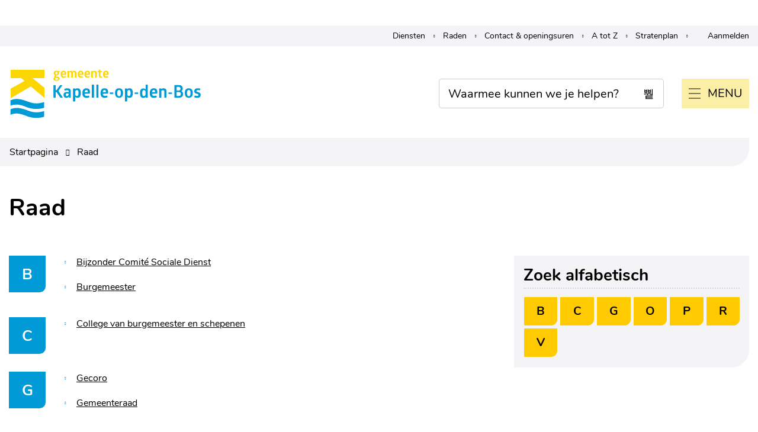

--- FILE ---
content_type: text/html; charset=utf-8
request_url: https://www.kapelle-op-den-bos.be/raad
body_size: 16650
content:
<!DOCTYPE html><html lang=nl-BE><head><meta charset=utf-8><meta name=HandheldFriendly content=True><meta name=MobileOptimized content=320><meta name=viewport content="width=device-width, initial-scale=1.0"><meta name=generator content="Icordis CMS by LCP nv (https://www.lcp.be)"><title>Raad - Gemeente Kapelle-op-den-bos</title><link rel=preconnect href=https://icons.icordis.be><link rel=preconnect href=https://fonts.icordis.be><link rel=stylesheet href=https://icons.icordis.be/css/boicon-kapelle-op-den-bos.css media=screen><link id=skin-stylesheet rel=stylesheet media=screen href="/css/skin-website.css?v=05012026084213" data-sw="/css/skin-website-contrast.css?v=05012026084213" data-css=contrastskin><link rel=stylesheet href=/css/skin-print.css media=print><link rel=icon type=image/x-icon href=/images/skin/favicon.ico><link rel=apple-touch-icon sizes=180x180 href=/images/skin/apple-touch-icon.png><link rel=icon type=image/png sizes=32x32 href=/images/skin/favicon-32x32.png><link rel=icon type=image/png sizes=16x16 href=/images/skin/favicon-16x16.png><link rel=mask-icon href=/images/skin/safari-pinned-tab.svg><meta name=msapplication-TileColor content=#ffffff><meta name=theme-color content=#009AD6><meta name=msapplication-TileImage content=/images/skin/mstile-144x144.png><link type=application/rss+xml rel=alternate title="Nieuws RSS" href=/nieuws/rss><link type=application/rss+xml rel=alternate title="Activiteiten RSS" href=/activiteiten/rss><link rel=canonical href=https://www.kapelle-op-den-bos.be/raden><link rel=manifest href=/manifest.json><meta name=description content="Beschrijving van de raad"><meta property=og:description content="Beschrijving van de raad"><meta property=og:site_name content="Gemeente Kapelle-op-den-bos"><meta property=og:title content=Raad><meta property=og:url content=https://www.kapelle-op-den-bos.be/raden><meta property=og:type content=website><meta property=og:image content=https://www.kapelle-op-den-bos.be/images/skin/logo-og.png><meta name=twitter:card content=summary><meta property=twitter:title content=Raad><meta property=twitter:description content="Beschrijving van de raad"><link rel=stylesheet href=/global/css/layout/modules/burgerprofiel.css media=screen asp-append-version=true><script src=https://prod.widgets.burgerprofiel.vlaanderen.be/api/v1/node_modules/@govflanders/vl-widget-polyfill/dist/index.js></script><script src=https://prod.widgets.burgerprofiel.vlaanderen.be/api/v1/node_modules/@govflanders/vl-widget-client/dist/index.js></script><body id=body class=portal-0><script>var burgerprofielUAC =false;
                    var burgerprofielAPIUrl = 'https://prod.widgets.burgerprofiel.vlaanderen.be/api/v1/session/validate';</script><div class=widget-vlw-placeholder id=global-header-placeholder aria-hidden=true><div class=lds-ellipsis><div></div><div></div><div></div><div></div></div></div><script>var sessionding=null;
var wasAuthorized=false;
var loggedOutLocal=false;
vl.widget.client.bootstrap('https://prod.widgets.burgerprofiel.vlaanderen.be/api/v1/widget/a5679c3c-2000-4bf7-bf1c-ae1933b176fb')
	.then(function(widget) {
        var placeholder = document.getElementById('global-header-placeholder');
  	widget.setMountElement(placeholder);
    widget.mount().catch(console.error.bind(console))
    return widget;
  })
  .then(function (widget){
vl.widget.client.capture((widget) => { window.widget = widget});
widget.getExtension('citizen_profile').then((citizen_profile) => {
  var state =    citizen_profile.getSession().getState();
$('#profiellogout').on('click',function(e){
  var state2=citizen_profile.getSession().getState();
if(state2=='authenticated'){
e.preventDefault();
citizen_profile.getSession().logout();
loggedOutLocal=true;
}
});
  citizen_profile.addEventListener('session.update', (event) => {
      var state2=citizen_profile.getSession().getState(); // of event.getSource().getState();
      if(state2=='authenticated'){
wasAuthorized=true;
                        $('#my-profile-link2').removeClass('hidden');
                        $('#my-profile-link2').show();
                        }else if(state2=='unauthenticated'){
if(loggedOutLocal){
loggedOutLocal=false;
                       window.location='/sso/logout?returnurl=/';   
                        }
                        $('#my-profile-link2').addClass('hidden');
                        $('#my-profile-link2').hide();

                        }
                 });
                // authenticated
                // unauthenticated
                // recognized -> ACM sessie geen MBP sessie
});
  })
  .catch(console.error.bind(console));</script><div id=outer-wrap><div id=inner-wrap class=has-hamburger><div id=skip-content class=skip><a href=#content-main class="btn-primary skip-navigation" data-scrollto=skip rel=nofollow> <span>Naar inhoud</span> </a></div><header class="header has-hamburger"><div class=header-meta><div class=meta-container-wrapper><ul class=nav-meta><li class=item data-id=4><a href=/dienst> <span>Diensten</span> </a><li class=item data-id=5><a href=/raad> <span>Raden</span> </a><li class=item data-id=3><a href=/contact> <span>Contact &amp; openingsuren</span> </a><li class=item data-id=2><a href=/producten> <span>A tot Z</span> </a><li class=item data-id=10><a href="http://stratenplan.kapelle-op-den-bos.be/" target=_blank rel=noopener> <span>Stratenplan</span> </a><li id=my-profile-link2 class="item my-profile-link"><a href=/profiel/aanmelden data-tooltip=Aanmelden class="icon-user user-profile"> <span class=user-link>Aanmelden</span> </a><li class=my-profile-contrast><a data-tooltip=Afmelden class=icon-contrast href=#><span>Hoog contrast</span></a></ul></div></div><div class=header-main><div class=container><div class=header-brand><a href="/" class=brand data-tooltip="Terug naar startpagina"> <span class=brand-txt>Gemeente Kapelle-op-den-bos</span> <img data-src=/images/skin/logo.svg alt="" class="lazyload logo-img"> </a></div><div class=header-right><button data-toggle=offcanvas data-dismiss=modal class="navbar-toggle btn-menu toggle-layout" type=button aria-expanded=false> <span class=toggle-icon aria-hidden=true></span> <span class=toggle-txt>Menu</span> </button><div class=header-search><div class=search-top-overlay data-toggle=searchbtn></div><div id=search class=search-top role=search><form action=/zoeken method=GET name=searchForm id=searchForm class=search-form><div class="input-group search-group"><label for=txtkeyword class=sr-only><span>Waarmee kunnen we je helpen?</span></label> <input type=text name=q class="form-control txt" id=txtkeyword data-tooltip="Waarmee kunnen we je helpen?" autocomplete=off data-toggle-placeholder=1 placeholder="Waarmee kunnen we je helpen?" data-placeholder-mobile=Zoeken><div id=bar-loading aria-hidden=true><ul class=loading-element><li class="loading-element1 loading-child"><li class="loading-element2 loading-child"><li class="loading-element3 loading-child"><li class="loading-element4 loading-child"><li class="loading-element5 loading-child"><li class="loading-element6 loading-child"><li class="loading-element7 loading-child"><li class="loading-element8 loading-child"><li class="loading-element9 loading-child"><li class="loading-element10 loading-child"><li class="loading-element11 loading-child"><li class="loading-element12 loading-child"></ul></div><span class=input-group-btn> <button type=submit class=btn-search id=btnSearch data-tooltip=Zoeken><span>Zoeken</span></button> </span></div></form><div id=suggestionsearch aria-live=polite></div></div><button data-toggle=searchbtn class=btn-toggle-close type=button aria-expanded=false data-tooltip=Sluiten> <span class=toggle-icon aria-hidden=true></span> <span class=toggle-txt>Sluiten</span> </button></div></div></div></div><div class=header-nav aria-label="Main menu" role=navigation><div class=header-nav-overlay data-toggle=offcanvas data-dismiss=modal></div><nav class="navbar-default has-hamburger"><div class=navbar-container><div class=menu-header><span class=title aria-hidden=true><span>Menu</span></span> <button data-toggle=offcanvas data-dismiss=modal class="navbar-toggle btn-menu-header" type=button aria-expanded=false> <span class=toggle-icon aria-hidden=true></span> <span class=toggle-txt>Menu sluiten</span> </button></div><div class="menu-wrapper left is-desktop"><div class=menu-container><ul class=nav-main id=nav><li class="nav1 dropdown"><a class=title href=/bestuur aria-expanded=false> <span>Bestuur</span> </a><div class=dropdown-wrapper><div class=dropdown-container><div class="dropdown-menu single-column"><div class=column-container><div class=column-nav><ul class=column-dropdown><li><a href=/bestuursorganen> <span>Bestuursorganen</span> </a><li><a href=/beleid> <span>Beleid</span> </a><li><a href=/logo-en-huisstijl> <span>Logo en huisstijl</span> </a><li><a href=/thema/detail/208/belastingen-besluiten-en-reglementen> <span>Belastingen, besluiten en reglementen</span> </a><li><a href=/thema/detail/203/financien> <span>Financi&#xEB;n</span> </a><li><a href=/publicaties> <span>Gemeentelijk informatieblad</span> </a><li><a href=/inspraak-en-inzage> <span>Inspraak en inzage</span> </a><li><a href=/organisatie> <span>Organisatie</span> </a><li><a href=/vacatures> <span>Vacatures</span> </a></ul></div></div></div></div></div><li class="nav2 dropdown"><a class=title href="/burger en welzijn" aria-expanded=false> <span>Burger en welzijn</span> </a><div class=dropdown-wrapper><div class=dropdown-container><div class="dropdown-menu single-column"><div class=column-container><div class=column-nav><ul class=column-dropdown><li><a href=/attesten-en-documenten> <span>Attesten en documenten</span> </a><li><a href=/buurtwerking> <span>Buurtwerking</span> </a><li><a href=/eerstelijnszorg> <span>Eerstelijnszorg</span> </a><li><a href=/gelijke-kansen> <span>Gelijke kansen</span> </a><li><a href=/gezondheid-en-welzijn> <span>Gezondheid en welzijn</span> </a><li><a href=/preventie-en-veiligheid> <span>Preventie en veiligheid</span> </a><li><a href=/senioren> <span>Senioren</span> </a><li><a href="/sociaal huis 1"> <span>Sociaal Huis</span> </a><li><a href=/verkiezingen> <span>Verkiezingen</span> </a><li><a href=/vrijwilligersloket> <span>Vrijwilligersloket</span> </a><li><a href=/zorg-en-ondersteuning> <span>Zorg en ondersteuning</span> </a></ul></div></div></div></div></div><li class="nav3 dropdown"><a class=title href="/thema grondgebiedzaken" aria-expanded=false> <span>Grondgebiedzaken</span> </a><div class=dropdown-wrapper><div class=dropdown-container><div class="dropdown-menu single-column"><div class=column-container><div class=column-nav><ul class=column-dropdown><li><a href=/bouwen-en-wonen> <span>Bouwen en wonen</span> </a><li><a href=/milieu-en-afval> <span>Milieu en afval</span> </a><li><a href=/mobiliteit> <span>Mobiliteit</span> </a><li><a href=/omgevingsraad> <span>Omgevingsraad</span> </a><li><a href=/ondernemen-en-werken> <span>Ondernemen en werken</span> </a><li><a href=/openbare-werken> <span>Openbare werken</span> </a><li><a href=/projecten> <span>Projecten</span> </a></ul></div></div></div></div></div><li class="nav4 dropdown"><a class=title href="/vrije-tijd en leren" aria-expanded=false> <span>Vrije tijd en leren</span> </a><div class=dropdown-wrapper><div class=dropdown-container><div class="dropdown-menu single-column"><div class=column-container><div class=column-nav><ul class=column-dropdown><li><a href=/cultuur-0> <span>Cultuur/Toerisme/Erfgoed</span> </a><li><a href=/bibliotheek> <span>Bibliotheek</span> </a><li><a href=/kinderopvang> <span>Kinderopvang</span> </a><li><a href=/onderwijs> <span>Onderwijs</span> </a><li><a href=/gemeenschapscentrum-de-oude-pastorie> <span>Gemeenschapscentrum de oude pastorie</span> </a><li><a href=/evenementenloket> <span>Evenementenloket</span> </a><li><a href=/thema/detail/158/jeugd-sport> <span>Jeugd/Sport</span> </a><li><a href=https://www.kapelle-op-den-bos.be/subsidiereglement target=_blank rel=noopener> <span>Subsidies en premies</span> </a><li><a href=https://www.kapelle-op-den-bos.be/activiteiten target=_blank rel=noopener> <span>UiT in Kapelle-op-den-Bos</span> </a><li><a href=/vrijetijdsraad> <span>Vrijetijdsraad</span> </a><li><a href=/werkgroepen> <span>Werkgroepen</span> </a><li><a href=/zwembad-de-druppelteen> <span>Zwembad De Druppelteen</span> </a></ul></div></div></div></div></div></ul></div></div></div></nav></div></header><main id=wrapper class=page-container-wrapper><div class="visible-print sr_skip"><img alt="" src=/images/skin/logo.png></div><div id=content-main class=page-inner><div class="breadcrumb-wrapper sr_skip"><div class="container fade-navs"><button data-scroll=breadcrumbscrollleft data-tooltip="scroll naar links" aria-hidden=true class="btn-scroll next icon-angle-right"> <span class=sr_skip>scroll naar links</span></button> <button data-scroll=breadcrumbscrollright data-tooltip="scroll naar rechts" aria-hidden=true class="btn-scroll prev icon-angle-left"> <span class=sr_skip>scroll naar rechts</span></button><ol class="breadcrumb sr_skip" itemscope itemtype=http://schema.org/BreadcrumbList><li class=breadcrumb-home itemprop=itemListElement itemscope itemtype=http://schema.org/ListItem><a itemprop=item href="/"> <span itemprop=name>Startpagina</span><meta itemprop=position content=1></a><li class="breadcrumb-item active"><span class=aCrumb>Raad</span></ol></div></div><div class=heading-wrapper><div class=container><h1 class=page-heading><span>Raad</span></h1></div></div><div class=container><section class="council-overview atoz"><div class=container-wrapper><div class="page-container page-column"><div class=page-content><div class=alphabet-results><div class=alphabet-item><div class=letter><h2 class=title><span>B</span></h2></div><div class=keywords id=kwB><ul class=list-keywords><li class=item><a href=/bcsd> <span>Bijzonder Comit&#xE9; Sociale Dienst</span> </a><li class=item><a href=/raad/detail/44/burgemeester> <span>Burgemeester</span> </a></ul></div></div><div class=alphabet-item><div class=letter><h2 class=title><span>C</span></h2></div><div class=keywords id=kwC><ul class=list-keywords><li class=item><a href=/cbs> <span>College van burgemeester en schepenen</span> </a></ul></div></div><div class=alphabet-item><div class=letter><h2 class=title><span>G</span></h2></div><div class=keywords id=kwG><ul class=list-keywords><li class=item><a href=/gecoro> <span>Gecoro</span> </a><li class=item><a href=/gemeenteraad> <span>Gemeenteraad</span> </a></ul></div></div><div class=alphabet-item><div class=letter><h2 class=title><span>O</span></h2></div><div class=keywords id=kwO><ul class=list-keywords><li class=item><a href=/omgevingsraad> <span>Omgevingsraad</span> </a></ul></div></div><div class=alphabet-item><div class=letter><h2 class=title><span>P</span></h2></div><div class=keywords id=kwP><ul class=list-keywords><li class=item><a href=/politieraad> <span>Politieraad</span> </a></ul></div></div><div class=alphabet-item><div class=letter><h2 class=title><span>R</span></h2></div><div class=keywords id=kwR><ul class=list-keywords><li class=item><a href=/raad-voor-maatschappelijk-welzijn> <span>Raad voor maatschappelijk welzijn</span> </a></ul></div></div><div class=alphabet-item><div class=letter><h2 class=title><span>V</span></h2></div><div class=keywords id=kwV><ul class=list-keywords><li class=item><a href=/vast-bureau> <span>Vast bureau</span> </a><li class=item><a href=/vrijetijdsraad> <span>Vrijetijdsraad</span> </a></ul></div></div></div></div><div class=side-bar><div id=az-filter class="box box-az"><h2 class=box-title><span>Zoek alfabetisch</span></h2><div class=box-block><ul class=nav-az><li><a rel=nofollow href=#kwB data-scrollto=az>B</a><li><a rel=nofollow href=#kwC data-scrollto=az>C</a><li><a rel=nofollow href=#kwG data-scrollto=az>G</a><li><a rel=nofollow href=#kwO data-scrollto=az>O</a><li><a rel=nofollow href=#kwP data-scrollto=az>P</a><li><a rel=nofollow href=#kwR data-scrollto=az>R</a><li><a rel=nofollow href=#kwV data-scrollto=az>V</a></ul></div></div></div></div></div></section></div></div></main><footer id=footer class=footer><div class=container><div class=footer-inner><div class=footer-left><div class=contact-footer-container><div class=title><span>&copy; Kapelle-op-den-Bos 2026</span></div><dl class="contact-info contact-info-footer"><dt class=lbl-address>Adres<dd class="txt-address footer-dd"><span class=txt-streetnr>Marktplein 29 </span><span>, </span> <span class=txt-postal>1880</span> <span class=txt-city>Kapelle-op-den-Bos</span><dt class=lbl-phone>Tel.<dd class=txt-phone><span data-label=Tel.><a rel="noopener noreferrer" href=tel:015713271 class=phone><span>015 71 32 71</span></a></span><dt class=lbl-email>E-mail<dd class=txt-email><a rel="noopener noreferrer" target=_blank href=mailto:%69%6e%66%6f%40%6b%61%70%65%6c%6c%65%2d%6f%70%2d%64%65%6e%2d%62%6f%73%2e%62%65 class=mail><span>&#105;&#110;&#102;&#111;<span>&#064;</span>&#107;&#097;&#112;&#101;&#108;&#108;&#101;&#045;&#111;&#112;&#045;&#100;&#101;&#110;&#045;&#098;&#111;&#115;&#046;&#098;&#101;</span></a></dl></div><ul class=list><li class=footer-list-item data-id=7><a href=/proclaimer> <span>Proclaimer</span> </a><li class=footer-list-item data-id=1><a href=/privacyverklaring> <span>Privacyverklaring</span> </a><li class=footer-list-item data-id=8><a href=/toegankelijkheid> <span>Toegankelijkheid</span> </a><li class=footer-list-item data-id=9><a href=/sitemap> <span>sitemap</span> </a></ul></div><div class=footer-right><div class=footer-social><ul class=list-social><li class=item-social><a class="icon-facebook external" target=_blank rel="noopener noreferrer" href="https://www.facebook.com/kapelleopdenbos/" data-tooltip="Volg ons op Facebook"><span>Volg ons op Facebook</span></a></ul><ul class="list footer-list"><li><a data-tooltip="web design, development en cms door LCP" rel=noopener target=_blank href="https://www.lcp.be/" class=lcplink> <span>lcp.nv 2026 &copy; </span> </a></ul></div></div></div></div></footer><div class="toppos sr_skip"><div id=totop><a rel=nofollow href=#skip-content data-tooltip="Naar top" data-scrollto=totop class="btn-primary btn-totop icon-totop"><span>Naar top</span></a></div></div></div></div><script src=/global/js/jq-3.min.js></script><script src="/js/minified/site.min.js?v=dSIRtmWTQyYkYsTk-qAmQSpxti80vxQaGVQkN27gC9g"></script><script async src="/js/minified/lazysize.min.js?v=OWhKELmchQDYlzxrUwtu4oHudJkK0K-tHQS2ZgE0RYE"></script><script async src="https://www.googletagmanager.com/gtag/js?id=UA-151459019-1"></script><script src=/global/js/ga.js gakey=UA-151459019-1></script>

--- FILE ---
content_type: text/css
request_url: https://www.kapelle-op-den-bos.be/css/skin-print.css
body_size: 21470
content:
/* ==========================================================================
Skin website
============================================================================= */
/*========================================================================== */
/******************
* LCP VARIABELEN *
******************/
/* ==========================================================================
 Colors
 ========================================================================== */
/**********
 * COLORS *
 **********/
/*************************
* SCAFFOLDING VARIABLES *
*************************/
/*****************
* BUTTON MIXINS *
*****************/
/*********************
* MIXIN:: ALERT-BOX *
*********************/
.border {
  border: 1px solid #e6e6eb;
}
.border-bottom-none {
  border-bottom: 0;
}
.border-top {
  border-top: 1px solid #e6e6eb;
}
.border-bottom {
  border-bottom: 1px solid #e6e6eb;
}
.border-dotted {
  border-style: dotted;
}
.no-border {
  border: 0;
}
.no-padding {
  padding: 0px;
}
.no-margin {
  margin: 0px;
}
.no-border-radius {
  border-radius: 0;
}
.no-background {
  background: transparent;
}
.br-50 {
  border-radius: 50%;
}
.br-100,
.circle {
  border-radius: 100%;
}
.full-width {
  width: 100%;
}
.shadow-none {
  -webkit-box-shadow: none;
  box-shadow: none;
}
/*
 * Mixins Dropdown
 * --------------------------------------------------
 */
/*********************
* NAVIGATION MIXINS *
*********************/
/**************
* OFF CANVAS *
**************/
/**
 * Toggle Switch Globals
 *
 * All switches should take on the class .btn-menu as well as their
 * variant that will give them unique properties. This class is an overview
 * class that acts as a reset for all versions of the icon.
 * based on: A collection of animating CSS-only hamburger menu icons. View demo [here](http://callmenick.com/_development/css-hamburger-menu-icons/).
 */
/*
.make-icon-classes(
	@prefix;
	@list;
	@icon-btn-color;
	@icon-btn-size;
	@btn-text;
	@text-padding;
) {
	.iter(length(@list));

	.iter(@i) when (@i > 0) {
		.iter(@i - 1);
		@pair: extract(@list, @i);
		@key: extract(@pair, 1);
		@value: extract(@pair, 2);

		> a {
			.icon-btn-variant(
				@icon-btn;
				@icon-btn-color;
				@btn-text;
				@icon-btn-size;
				@icon-position;
				@is-hover;
				@text-padding;
			);
		}
		&.@{prefix}-@{key} {
			> a {
				.icon-alt(
					@icon-symbol: @value;
					@icon-position;
					@icon-color: @icon-btn-color;
				);
			}
		}
	}
}
*/
/*responsive-utilitie add*/
@media (max-width: 543px) {
  .hidden-tiny {
    display: none !important;
  }
}
/*****************
* LABELS MIXINS *
*****************/
.contact-dates .list {
  padding-left: 0px;
  list-style: none;
}
.contact-dates .list:not(:last-child) {
  margin-bottom: 11px;
}
.contact-dates .list > li {
  padding-top: 6px;
  padding-bottom: 6px;
  /*
			&.txt-time-divider,
			&.txt-divider { }
			*/
}
@media (min-width: 768px) {
  .contact-dates .list > li {
    display: -webkit-box;
    display: -moz-box;
    display: -webkit-flex;
    display: -ms-flexbox;
    display: flex;
  }
}
.contact-dates .list > li .txt-day {
  width: 180px;
  padding-right: 15px;
  display: block;
}
.contact-dates .list > li .txt-day:first-letter {
  text-transform: uppercase;
}
.contact-dates .list > li .txt-open-today,
.contact-dates .list > li .txt-open-tomorrow {
  display: block;
  font-weight: bold;
}
.contact-dates .list > li + li {
  border-top: 1px dotted rgba(0, 0, 0, 0.11);
}
/***********************
* VARIABLES COMPONENTS *
**********************/
/*************************
 * TITLES BASE VARIABLES *
 *************************/
/*********************
* VARIABLES Breadcrumbs *
*********************/
/**************************
* COMPONENTS NAVIGATIONS *
**************************/
/*********************
* VARIABLES dropdown *
*********************/
/* ==========================================================================
 Icon Fonts import
========================================================================== */
/* ==========================================================================
Lists global styling
========================================================================== */
/*********************
* VARIABLES search *
*********************/
/*********************
* VARIABLES filter *
*********************/
/*********************
* VARIABLES BUTTONS *
*********************/
/*********************
* VARIABLES labels *
*********************/
/*********************
* VARIABLES footer *
*********************/
/*********************
* VARIABLES tables *
*********************/
/*********************
* VARIABLES BOX *
*********************/
/******************************
* ALERTBOX :: ALERT MESSAGES *
******************************/
/*********************
* VARIABLES openlayers *
*********************/
/*********************
* VARIABLES MEDIA *
*********************/
/*********************
* VARIABLES popup *
*********************/
/*! normalize.css v3.0.3 | MIT License | github.com/necolas/normalize.css */
html {
  font-family: sans-serif;
  -ms-text-size-adjust: 100%;
  -webkit-text-size-adjust: 100%;
}
body {
  margin: 0;
}
article,
aside,
details,
figcaption,
figure,
footer,
header,
hgroup,
main,
menu,
nav,
section,
summary {
  display: block;
}
audio,
canvas,
progress,
video {
  display: inline-block;
  vertical-align: baseline;
}
audio:not([controls]) {
  display: none;
  height: 0;
}
[hidden],
template {
  display: none;
}
a {
  background-color: transparent;
}
a:active,
a:hover {
  outline: 0;
}
abbr[title] {
  border-bottom: 1px dotted;
}
b,
strong {
  font-weight: bold;
}
dfn {
  font-style: italic;
}
mark {
  background: #ff0;
  color: #000;
}
small {
  font-size: 80%;
}
sub,
sup {
  font-size: 75%;
  line-height: 0;
  position: relative;
  vertical-align: baseline;
}
sup {
  top: -0.5em;
}
sub {
  bottom: -0.25em;
}
img {
  border: 0;
}
svg:not(:root) {
  overflow: hidden;
}
figure {
  margin: 1em 40px;
}
hr {
  box-sizing: content-box;
  height: 0;
}
pre {
  overflow: auto;
}
code,
kbd,
pre,
samp {
  font-family: monospace, monospace;
  font-size: 1em;
}
button,
input,
optgroup,
select,
textarea {
  color: inherit;
  font: inherit;
  margin: 0;
}
button {
  overflow: visible;
}
button,
select {
  text-transform: none;
}
button,
html input[type="button"],
input[type="reset"],
input[type="submit"] {
  -webkit-appearance: button;
  cursor: pointer;
}
button[disabled],
html input[disabled] {
  cursor: default;
}
button::-moz-focus-inner,
input::-moz-focus-inner {
  border: 0;
  padding: 0;
}
input {
  line-height: normal;
}
input[type="checkbox"],
input[type="radio"] {
  box-sizing: border-box;
  padding: 0;
}
input[type="number"]::-webkit-inner-spin-button,
input[type="number"]::-webkit-outer-spin-button {
  height: auto;
}
input[type="search"] {
  -webkit-appearance: textfield;
  box-sizing: content-box;
}
input[type="search"]::-webkit-search-cancel-button,
input[type="search"]::-webkit-search-decoration {
  -webkit-appearance: none;
}
fieldset {
  border: 1px solid #c0c0c0;
  margin: 0 2px;
  padding: 0.35em 0.625em 0.75em;
}
legend {
  border: 0;
  padding: 0;
}
textarea {
  overflow: auto;
}
optgroup {
  font-weight: bold;
}
table {
  border-collapse: collapse;
  border-spacing: 0;
}
td,
th {
  padding: 0;
}
/* ==========================================================================
CORE :: Structure changes :: Scaffolding
 ========================================================================== */
* {
  -webkit-box-sizing: border-box;
  -moz-box-sizing: border-box;
  box-sizing: border-box;
}
*:before,
*:after {
  -webkit-box-sizing: border-box;
  -moz-box-sizing: border-box;
  box-sizing: border-box;
}
html,
body {
  height: 100%;
}
html {
  font-size: 10px;
  -webkit-tap-highlight-color: rgba(0, 0, 0, 0);
}
html.no-scroll {
  overflow: hidden;
  position: relative;
  /* .is-active {
			.btn-toggle-close {
				.sr-only-focusable;
				&:active,
				&:focus {
					.btn-lg;
					position: fixed !important;
					z-index: @zindex-modal + 1;
					.b(0);
					.r(0);
				}
			}
		} */
}
body {
  -webkit-font-smoothing: antialiased;
  -moz-osx-font-smoothing: grayscale;
  font-family: Arial, Helvetica, "Helvetica Neue", sans-serif;
  font-weight: normal;
  color: #000000;
  font-size: 16px;
  line-height: 22px;
  background-color: #ffffff;
}
@media (max-width: 320px) {
  body {
    font-size: 14px;
    line-height: 22px;
  }
}
@media (min-width: 320px) {
  body {
    font-size: 16px;
  }
}
@media (min-width: 544px) {
  body {
    font-size: 16px;
  }
}
@media (min-width: 768px) {
  body {
    font-size: 16px;
  }
}
@media (min-width: 992px) {
  body {
    font-size: 16px;
  }
}
@media (min-width: 1300px) {
  body {
    font-size: 18px;
    line-height: 28px;
  }
}
body.animate a,
body.animate button {
  -webkit-transition: all 0.25s ease;
  -moz-transition: all 0.25s ease;
  -o-transition: all 0.25s ease;
  transition: all 0.25s ease;
  -webkit-transition-property: background-color, color, border-color;
  -moz-transition-property: background-color, color, border-color;
  -o-transition-property: background-color, color, border-color;
  transition-property: background-color, color, border-color;
}
body.error #outer-wrap,
body.error #inner-wrap,
body.error .page-container-wrapper,
body.error .page-inner {
  height: 100%;
  background-color: #6b6b6b;
}
input,
button,
select,
textarea {
  font-family: inherit;
  font-size: inherit;
  line-height: inherit;
}
a {
  color: #000000;
  text-decoration: none;
}
a:hover,
a:focus {
  color: #000000;
  text-decoration: underline;
}
a:focus {
  outline: thin dotted;
  outline: 5px auto -webkit-focus-ring-color;
  outline: thin dotted #000000;
  outline-width: 2px;
  outline-offset: -2px;
}
figure {
  margin: 0;
}
img {
  vertical-align: middle;
}
hr {
  margin-top: 22px;
  margin-bottom: 22px;
  border: 0;
  border-top: 1px solid #cccccc;
}
hr.mini {
  width: 5%;
  margin: 0 auto;
  border-width: 4px;
}
[role="button"] {
  cursor: pointer;
}
/* ==========================================================================
	Fonts // Typography
========================================================================== */
/* ==========================================================================
	Fonts // Typography
========================================================================== */
.text-title {
  font-family: Arial, Helvetica, "Helvetica Neue", sans-serif;
  font-weight: bold;
}
.text-custom {
  font-family: Arial, Helvetica, "Helvetica Neue", sans-serif;
  font-weight: normal;
}
.text-custom-light {
  font-family: Arial, Helvetica, "Helvetica Neue", sans-serif;
  font-weight: normal;
}
.text-custom-semibold {
  font-family: Arial, Helvetica, "Helvetica Neue", sans-serif;
  font-weight: normal;
}
.text-custom-bold {
  font-family: Arial, Helvetica, "Helvetica Neue", sans-serif;
  font-weight: normal;
}
/****************************
* COMPONENTS :: TYPOGRAPHY *
****************************/
p {
  margin-top: 0px;
  margin-bottom: 0px;
}
p:not(:last-child) {
  margin-bottom: 11px;
}
small,
.small {
  font-size: 87%;
  line-height: inherit;
}
mark,
.mark {
  background-color: #f0ad4e;
  padding: .2em;
}
.text-left {
  text-align: left;
}
.text-right {
  text-align: right;
}
.text-center {
  text-align: center;
}
.text-justify {
  text-align: justify;
}
.text-nowrap {
  white-space: nowrap;
}
.text-lowercase {
  text-transform: lowercase;
}
.text-uppercase {
  text-transform: uppercase;
}
.text-capitalize {
  text-transform: capitalize;
}
.text-nocase {
  text-transform: none;
}
.text-italic {
  font-style: italic;
}
.text-underline {
  text-decoration: underline;
}
.text-none {
  text-decoration: none;
}
.text-normal {
  font-family: Arial, Helvetica, "Helvetica Neue", sans-serif;
  font-weight: normal;
}
.text-base {
  font-family: Arial, Helvetica, "Helvetica Neue", sans-serif;
  font-weight: normal;
}
.text-light {
  font-family: Arial, Helvetica, "Helvetica Neue", sans-serif;
  font-weight: normal;
}
.text-semibold {
  font-family: Arial, Helvetica, "Helvetica Neue", sans-serif;
  font-weight: bold;
}
.text-bold {
  font-family: Arial, Helvetica, "Helvetica Neue", sans-serif;
  font-weight: bold;
}
.text-muted {
  color: #cccccc;
}
.text-primary {
  color: #6b6b6b;
}
a.text-primary:hover,
a.text-primary:focus {
  color: #525252;
}
.text-success {
  color: #ffffff;
}
a.text-success:hover,
a.text-success:focus {
  color: #e6e6e6;
}
.text-info {
  color: #ffffff;
}
a.text-info:hover,
a.text-info:focus {
  color: #e6e6e6;
}
.text-warning {
  color: #ffffff;
}
a.text-warning:hover,
a.text-warning:focus {
  color: #e6e6e6;
}
.text-danger {
  color: #ffffff;
}
a.text-danger:hover,
a.text-danger:focus {
  color: #e6e6e6;
}
.bg-primary {
  color: #fff;
  background-color: #6b6b6b;
}
.bg-success {
  background-color: #5cb85c;
}
.bg-info {
  background-color: #5bc0de;
}
.bg-warning {
  background-color: #f0ad4e;
}
.bg-danger {
  background-color: #d9534f;
}
abbr[title],
abbr[data-original-title] {
  cursor: help;
  border-bottom: 1px dotted #cccccc;
}
.initialism {
  font-size: 90%;
  text-transform: uppercase;
}
blockquote {
  padding: 11px 22px;
  margin: 0 0 22px;
  font-size: 20px;
  border-left: 5px solid #F4F4F6;
}
blockquote p:last-child,
blockquote ul:last-child,
blockquote ol:last-child {
  margin-bottom: 0;
}
blockquote footer,
blockquote small,
blockquote .small {
  display: block;
  font-size: 80%;
  line-height: 1.42857143;
  color: #cccccc;
}
blockquote footer:before,
blockquote small:before,
blockquote .small:before {
  content: '\2014 \00A0';
}
.blockquote-reverse,
blockquote.pull-right {
  padding-right: 15px;
  padding-left: 0;
  border-right: 5px solid #F4F4F6;
  border-left: 0;
  text-align: right;
}
.blockquote-reverse footer:before,
blockquote.pull-right footer:before,
.blockquote-reverse small:before,
blockquote.pull-right small:before,
.blockquote-reverse .small:before,
blockquote.pull-right .small:before {
  content: '';
}
.blockquote-reverse footer:after,
blockquote.pull-right footer:after,
.blockquote-reverse small:after,
blockquote.pull-right small:after,
.blockquote-reverse .small:after,
blockquote.pull-right .small:after {
  content: '\00A0 \2014';
}
address {
  margin-bottom: 22px;
  font-style: normal;
  line-height: 1.42857143;
}
.img-responsive {
  display: block;
  max-width: 100%;
  height: auto;
}
.sr-only {
  position: absolute !important;
  width: 1px;
  height: 1px;
  margin: -1px;
  padding: 0;
  overflow: hidden;
  clip: rect(0, 0, 0, 0);
  border: 0;
  display: inherit !important;
}
.sr-visible {
  position: static !important;
  width: auto;
  height: auto;
  margin: 0;
  overflow: visible;
  clip: auto;
}
.sr-only-focusable:active,
.sr-only-focusable:focus {
  position: static !important;
  width: auto;
  height: auto;
  margin: 0;
  overflow: visible;
  clip: auto;
}
.invisibility {
  visibility: hidden !important;
}
.clearfix:before,
.clearfix:after {
  content: " ";
  display: table;
}
.clearfix:after {
  clear: both;
}
.center-block {
  display: block;
  margin-left: auto;
  margin-right: auto;
  display: table;
  height: 100%;
}
.center-block > a {
  display: table-cell;
  height: 100%;
  vertical-align: middle;
  text-align: center;
}
.pull-right {
  float: right !important;
}
.pull-left {
  float: left !important;
}
.hide,
.masked {
  display: none !important;
}
.show {
  display: block !important;
}
.invisible {
  visibility: hidden;
}
.text-hide {
  font: 0/0 a;
  color: transparent;
  text-shadow: none;
  background-color: transparent;
  border: 0;
}
.hidden {
  display: none !important;
}
.affix {
  position: fixed;
}
/* ==========================================================================
 INFO ::  skin used to copy with grunt to be used for structual changes
 move file to destination :: lcp/skin
========================================================================== */
/* ==========================================================================
Variables overrules voor portal sites / dienst layout unlock this when be coppied from grunt task
========================================================================== */
/*******************************************************
 * LAYOUT ::  VARIABLES CHANGE FROM BASE LCP/VARIABLES *
 *******************************************************/
/*************************
 * HEADER LESS VARIABLES *
 *************************/
/* ==========================================================================
Base Colors
========================================================================== */
/* ==========================================================================
Scaffolding Variables
============================================================================= */
/*========================================================================== */
@page {
  margin: 1.5cm;
}
@page :left {
  margin: 0.5cm;
}
@page :right {
  margin: 0.5cm;
}
h1,
.h1 {
  font-size: 24pt !important;
  line-height: inherit !important;
}
h2,
.h2 {
  font-size: 22pt !important;
  line-height: inherit !important;
}
h3,
.h3 {
  font-size: 20pt !important;
  line-height: inherit !important;
}
h4,
.h4 {
  font-size: 18pt !important;
  line-height: inherit !important;
}
h5,
.h5 {
  font-size: 16pt !important;
  line-height: inherit !important;
}
h6,
.h6 {
  font-size: 14pt !important;
  line-height: inherit !important;
}
body {
  line-height: 1.2;
  font-size: 12pt !important;
  line-height: inherit !important;
}
blockquote,
ul {
  margin: 0px;
}
img,
.streetmap {
  -webkit-filter: grayscale(100%);
  /* Safari 6.0 - 9.0 */
  filter: grayscale(100%);
  max-width: 350px;
}
.page-container-wrapper {
  width: 100%;
  margin: 0;
  float: none;
  padding-left: 15px;
  padding-right: 15px;
}
.container,
.container-wrapper {
  width: 100% !important;
  padding-left: 0px !important;
  padding-right: 0px !important;
}
.list-media > li {
  display: inline-block;
}
.list-media > li + li {
  margin-left: 12px;
}
.list-media img {
  max-width: 150px;
}
[class^="list-"],
[class*=" list"],
[class*="list"] {
  margin-top: 0px !important;
}
[data-mh] {
  height: auto !important;
}
.masonry-grid ul li {
  overflow: hidden;
  position: relative !important;
  left: auto !important;
  top: auto !important;
}
.partial-container .list li {
  overflow: hidden;
  float: none;
}
.partial-content {
  height: auto !important;
}
div > .photo,
.media-link > .photo,
a > .photo {
  max-width: 300px !important;
}
.partial-container [class^="has-"] .one-media,
.partial-container [class*=" has-"] .one-media {
  float: left !important;
  margin-right: 12px !important;
  margin-left: 0px !important;
  margin-bottom: 6px;
}
.partial-container [class^="has-"] .one-media img,
.partial-container [class*=" has-"] .one-media img {
  max-width: 150px;
}
.partial-container [class^="has-"] .partial-block-date,
.partial-container [class*=" has-"] .partial-block-date {
  left: auto !important;
  right: 0 !important;
}
.partial-container .list {
  padding-left: 0px;
  list-style: none;
}
.side-bar {
  margin-top: 11px;
}
.box-contact {
  page-break-inside: avoid;
}
.header,
.header-banner,
.skip,
.toppos,
.breadcrumb-wrapper,
#total-items,
#lcpbox_container,
.lcp-bo-edit-box,
.inplace-editing-toolbar,
.footer,
.header-filters,
.filter-cloud,
[class^="btn-"],
[class*=" btn-"],
nav,
iframe,
.sr-only,
.theme-detail-wrapper,
.ol-overlaycontainer-stopevent,
.contact-popular > .heading,
.bxslider-container {
  display: none !important;
}
@media print {
  .header,
  .header-banner,
  .skip,
  .toppos,
  .breadcrumb-wrapper,
  #total-items,
  #lcpbox_container,
  .lcp-bo-edit-box,
  .inplace-editing-toolbar,
  .footer,
  .header-filters,
  .filter-cloud,
  [class^="btn-"],
  [class*=" btn-"],
  nav,
  iframe,
  .sr-only,
  .theme-detail-wrapper,
  .ol-overlaycontainer-stopevent,
  .contact-popular > .heading,
  .bxslider-container {
    display: none !important;
  }
}
.box:not(.box-contact) {
  display: none !important;
}
@media print {
  .box:not(.box-contact) {
    display: none !important;
  }
}
p a[href^="http://"]:after,
a[href^="https://"]:after {
  content: " (" attr(href) ")";
  word-wrap: break-word;
  font-size: 80%;
}
.contact-info dd {
  margin-left: 0px;
  padding-left: 0px;
  margin-bottom: 11px;
}
/*
	.txt-divider,
	.txt-afspraak {
		&:after {
			content: "\00a0";
		}
	}

	.hour-part {
		> span {
			+ span {
				&:before {
					content:"\00a0";
				}
			}
		}
	}
	*/
.visible-print {
  display: block !important;
}
table.visible-print {
  display: table !important;
}
tr.visible-print {
  display: table-row !important;
}
th.visible-print,
td.visible-print {
  display: table-cell !important;
}
@media print {
  .visible-print {
    display: block !important;
  }
  table.visible-print {
    display: table !important;
  }
  tr.visible-print {
    display: table-row !important;
  }
  th.visible-print,
  td.visible-print {
    display: table-cell !important;
  }
}
.visible-print-block {
  display: block !important;
}
@media print {
  .visible-print-block {
    display: block !important;
  }
}
.visible-print-inline {
  display: inline !important;
}
@media print {
  .visible-print-inline {
    display: inline !important;
  }
}
.visible-print-inline-block {
  display: inline-block !important;
}
@media print {
  .visible-print-inline-block {
    display: inline-block !important;
  }
}
.hidden-print {
  display: none !important;
}
@media print {
  .hidden-print {
    display: none !important;
  }
}
.lcp-toolbar {
  display: none !important;
}
